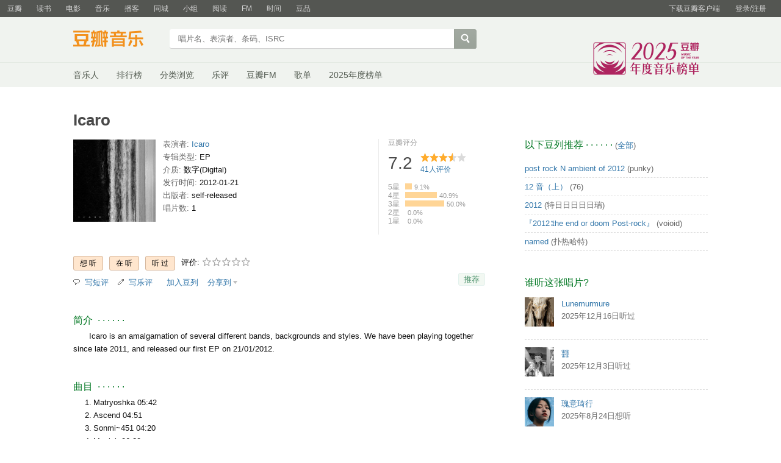

--- FILE ---
content_type: text/html; charset=utf-8
request_url: https://music.douban.com/subject/10461076/
body_size: 10116
content:
<!DOCTYPE html>
<html lang="zh-CN" class="ua-mac ua-webkit">
<head>
    <meta http-equiv="Content-Type" content="text/html; charset=utf-8">
    <meta name="renderer" content="webkit">
    <meta name="referrer" content="always">
    <meta name="google-site-verification" content="ok0wCgT20tBBgo9_zat2iAcimtN4Ftf5ccsh092Xeyw" />
    <title>
    Icaro (豆瓣)
</title>
    
    <meta http-equiv="Pragma" content="no-cache">
    <meta http-equiv="Expires" content="Sun, 6 Mar 2005 01:00:00 GMT">
    
    <meta http-equiv="mobile-agent" content="format=html5; url=https://m.douban.com/music/subject/10461076">
    
    
    <meta property="og:title" content="Icaro" />
    <meta property="og:description" content="Icaro is an amalgamation of several different bands, backgrounds and styles. We have been playing to..." />
    <meta property="og:site_name" content="豆瓣" />
    <meta property="og:url" content="https://music.douban.com/subject/10461076/" />
    <meta property="og:image" content="https://img3.doubanio.com/view/subject/m/public/s7055583.jpg" />
    <meta property="og:type" content="music.album" />
        <meta property="music:musician" content="Icaro" />


    <script >var _head_start = new Date();</script>
    <script src="https://img1.doubanio.com/f/vendors/0511abe9863c2ea7084efa7e24d1d86c5b3974f1/js/jquery-1.10.2.min.js"></script>
    <script src="https://img1.doubanio.com/f/vendors/e258329ca4b2122b4efe53fddc418967441e0e7f/js/douban.js"></script>
    <script src="https://img1.doubanio.com/f/vendors/43c21c5607ffe86759538789a60360c06532b4bf/js/do.js" data-cfg-autoload="false"></script>
    <link href="https://img1.doubanio.com/f/vendors/fae7e145bf16b2f427ba0fe7ef3d47c04af3a6c0/css/douban.css" rel="stylesheet" type="text/css">
    <link href="https://img3.doubanio.com/cuphead/music-static/css/init.3670a.css" rel="stylesheet" type="text/css" />
    <style type="text/css">
        
    </style>
    
    <script src="https://img1.doubanio.com/f/vendors/43c21c5607ffe86759538789a60360c06532b4bf/js/do.js" data-cfg-corelib="false"></script>
    <script type="text/javascript">
        Do.add('dialog-css', {
            path: 'https://img1.doubanio.com/f/vendors/e8a7261937da62636d22ca4c579efc4a4d759b1b/css/ui/dialog.css',
            type: 'css'
        })
        Do.add('dialog', {
            path: 'https://img1.doubanio.com/f/vendors/f25ae221544f39046484a823776f3aa01769ee10/js/ui/dialog.js',
            type: 'js',
            requires: ['dialog-css']
        })
    </script>
    <link rel="stylesheet" href="https://img1.doubanio.com/cuphead/music-static/css/new_write_btn.2a37b.css" />


    <link rel="stylesheet" href="https://img1.doubanio.com/misc/mixed_static/229a80419086b25b.css">
    <script></script>

    <link rel="shortcut icon" href="https://img1.doubanio.com/favicon.ico" type="image/x-icon">
</head>

<body>
  
    <script type="text/javascript">var _body_start = new Date();</script>
    
   



    <link href="//img3.doubanio.com/dae/accounts/resources/f8b2226/shire/bundle.css" rel="stylesheet" type="text/css">



<div id="db-global-nav" class="global-nav">
  <div class="bd">
    
<div class="top-nav-info">
  <a href="https://accounts.douban.com/passport/login?source=music" class="nav-login" rel="nofollow">登录/注册</a>
</div>


    <div class="top-nav-doubanapp">
  <a href="https://www.douban.com/doubanapp/app?channel=top-nav" class="lnk-doubanapp">下载豆瓣客户端</a>
  <div id="doubanapp-tip">
    <a href="https://www.douban.com/doubanapp/app?channel=qipao" class="tip-link">豆瓣 <span class="version">6.0</span> 全新发布</a>
    <a href="javascript: void 0;" class="tip-close">×</a>
  </div>
  <div id="top-nav-appintro" class="more-items">
    <p class="appintro-title">豆瓣</p>
    <p class="qrcode">扫码直接下载</p>
    <div class="download">
      <a href="https://www.douban.com/doubanapp/redirect?channel=top-nav&direct_dl=1&download=iOS">iPhone</a>
      <span>·</span>
      <a href="https://www.douban.com/doubanapp/redirect?channel=top-nav&direct_dl=1&download=Android" class="download-android">Android</a>
    </div>
  </div>
</div>

    


<div class="global-nav-items">
  <ul>
    <li class="">
      <a href="https://www.douban.com" target="_blank" data-moreurl-dict="{&quot;from&quot;:&quot;top-nav-click-main&quot;,&quot;uid&quot;:&quot;0&quot;}">豆瓣</a>
    </li>
    <li class="">
      <a href="https://book.douban.com" target="_blank" data-moreurl-dict="{&quot;from&quot;:&quot;top-nav-click-book&quot;,&quot;uid&quot;:&quot;0&quot;}">读书</a>
    </li>
    <li class="">
      <a href="https://movie.douban.com" target="_blank" data-moreurl-dict="{&quot;from&quot;:&quot;top-nav-click-movie&quot;,&quot;uid&quot;:&quot;0&quot;}">电影</a>
    </li>
    <li class="on">
      <a href="https://music.douban.com"  data-moreurl-dict="{&quot;from&quot;:&quot;top-nav-click-music&quot;,&quot;uid&quot;:&quot;0&quot;}">音乐</a>
    </li>
    <li class="">
      <a href="https://www.douban.com/podcast/" target="_blank" data-moreurl-dict="{&quot;from&quot;:&quot;top-nav-click-podcast&quot;,&quot;uid&quot;:&quot;0&quot;}">播客</a>
    </li>
    <li class="">
      <a href="https://www.douban.com/location" target="_blank" data-moreurl-dict="{&quot;from&quot;:&quot;top-nav-click-location&quot;,&quot;uid&quot;:&quot;0&quot;}">同城</a>
    </li>
    <li class="">
      <a href="https://www.douban.com/group" target="_blank" data-moreurl-dict="{&quot;from&quot;:&quot;top-nav-click-group&quot;,&quot;uid&quot;:&quot;0&quot;}">小组</a>
    </li>
    <li class="">
      <a href="https://read.douban.com&#47;?dcs=top-nav&amp;dcm=douban" target="_blank" data-moreurl-dict="{&quot;from&quot;:&quot;top-nav-click-read&quot;,&quot;uid&quot;:&quot;0&quot;}">阅读</a>
    </li>
    <li class="">
      <a href="https://fm.douban.com&#47;?from_=shire_top_nav" target="_blank" data-moreurl-dict="{&quot;from&quot;:&quot;top-nav-click-fm&quot;,&quot;uid&quot;:&quot;0&quot;}">FM</a>
    </li>
    <li class="">
      <a href="https://time.douban.com&#47;?dt_time_source=douban-web_top_nav" target="_blank" data-moreurl-dict="{&quot;from&quot;:&quot;top-nav-click-time&quot;,&quot;uid&quot;:&quot;0&quot;}">时间</a>
    </li>
    <li class="">
      <a href="https://market.douban.com&#47;?utm_campaign=douban_top_nav&amp;utm_source=douban&amp;utm_medium=pc_web" target="_blank" data-moreurl-dict="{&quot;from&quot;:&quot;top-nav-click-market&quot;,&quot;uid&quot;:&quot;0&quot;}">豆品</a>
    </li>
  </ul>
</div>

  </div>
</div>
<script>
  ;window._GLOBAL_NAV = {
    DOUBAN_URL: "https://www.douban.com",
    N_NEW_NOTIS: 0,
    N_NEW_DOUMAIL: 0
  };
</script>



    <script src="//img3.doubanio.com/dae/accounts/resources/f8b2226/shire/bundle.js" defer="defer"></script>




      


    <link href="//img3.doubanio.com/dae/accounts/resources/f8b2226/music/bundle.css" rel="stylesheet" type="text/css">




<div id="db-nav-music" class="nav">
  <div class="nav-wrap">
  <div class="nav-primary">
    <div class="nav-logo">
      <a href="https:&#47;&#47;music.douban.com">豆瓣音乐</a>
    </div>
    <div class="nav-search">
      <form action="https:&#47;&#47;search.douban.com&#47;music/subject_search" method="get">
        <fieldset>
          <legend>搜索：</legend>
          <label for="inp-query">
          </label>
          <div class="inp"><input id="inp-query" name="search_text" size="22" maxlength="60" placeholder="唱片名、表演者、条码、ISRC" value=""></div>
          <div class="inp-btn"><input type="submit" value="搜索"></div>
          <input type="hidden" name="cat" value="1003" />
        </fieldset>
      </form>
    </div>
  </div>
  </div>
  <div class="nav-secondary">
    

<div class="nav-items">
  <ul>
    <li    ><a href="https://music.douban.com/artists/"
     >音乐人</a>
    </li>
    <li    ><a href="https://music.douban.com/chart"
     >排行榜</a>
    </li>
    <li    ><a href="https://music.douban.com/tag/"
     >分类浏览</a>
    </li>
    <li    ><a href="https://music.douban.com/review/latest/"
     >乐评</a>
    </li>
    <li    ><a href="https://fm.douban.com/?from_=music_nav"
     >豆瓣FM</a>
    </li>
    <li    ><a href="https://fm.douban.com/explore/songlists/"
     >歌单</a>
    </li>
    <li    ><a href="https://music.douban.com/annual/2025/?fullscreen=1&source=navigation"
            target="_blank"
     >2025年度榜单</a>
    </li>
  </ul>
</div>

    <a href="https://music.douban.com/annual/2025/?source=music_navigation" class="musicannual"></a>
  </div>
</div>

<script id="suggResult" type="text/x-jquery-tmpl">
  <li data-link="{{= url}}">
            <a href="{{= url}}" onclick="moreurl(this, {from:'music_search_sugg', query:'{{= keyword }}', subject_id:'{{= id}}', i: '{{= index}}', type: '{{= type}}'})">
            <img src="{{= pic}}" width="40" />
            <div>
                <em>{{= title}}</em>
                {{if type == "m"}}
                    <span>(艺术家)</span>
                {{else type == "a"}}
                    <span>(音乐人)</span>
                {{else type == "d"}}
                    <span>(DJ)</span>
                {{else type == "l"}}
                    <span>(厂牌)</span>
                {{/if}}
                {{if other_title}}
                    <span>其他名称：{{= other_title}}</span>
                {{/if}}
                {{if performer}}
                    <p>表演者：{{= performer}}</p>
                {{/if}}
                {{if cn_name}}
                    <p>{{= cn_name}}</p>
                {{/if}}
                {{if en_name}}
                    <p>{{= en_name}}</p>
                {{/if}}
            </div>
        </a>
        </li>
  </script>




    <script src="//img3.doubanio.com/dae/accounts/resources/f8b2226/music/bundle.js" defer="defer"></script>




    
    <div id="wrapper">
        

        <h1>
            <span>Icaro</span>
            <div class="clear"></div>
        </h1>
        
<div id="content">
    
    <div class="grid-16-8 clearfix">
        
        
        <div class="article">
               
    <div class="indent">
        <div class="subjectwrap clearfix">
            


<div class="subject clearfix">
    <div id="mainpic">
        <span class="ckd-collect">
            <a class="nbg" href="https://img3.doubanio.com/view/subject/m/public/s7055583.jpg"
            title="点击看大图">
                <img src="https://img3.doubanio.com/view/subject/m/public/s7055583.jpg"
                    alt="Icaro" rel="v:photo"/>
            </a>
        </span>
        <br/>
        

    </div>

    <div id="info" class="ckd-collect">
        

                
                    <span>
                        <span class="pl">
                            表演者:
                                    
                                    <a href="/search?q=Icaro&amp;sid=10461076">Icaro</a>
                        </span>
                    </span>
                    
                    <br/>
                
                    
    
    <span class="pl">专辑类型:</span>&nbsp;EP
    <br />

                
                    
    
    <span class="pl">介质:</span>&nbsp;数字(Digital)
    <br />

                
                    
    
    <span class="pl">发行时间:</span>&nbsp;2012-01-21
    <br />

                
                    
    
    <span class="pl">出版者:</span>&nbsp;self-released
    <br />

                
                    
    
    <span class="pl">唱片数:</span>&nbsp;1
    <br />

                
        
    </div>
</div>



            
                

    
    <div id="interest_sectl">
        <div class="rating_wrap clearbox" rel="v:rating">
            <div class="rating_logo">
                豆瓣评分
            </div>
            <div class="rating_self clearfix" typeof="v:Rating">
                <strong class="ll rating_num" property="v:average">7.2</strong>
                <span property="v:best" content="10.0"></span>
                <div class="rating_right ">
                    <div class="ll bigstar35"></div>
                    <div class="rating_sum">
                            <a href="comments" class="rating_people"><span property="v:votes">41</span>人评价</a>
                    </div>
                </div>
            </div>

                
                    
                    
    <span class="stars5 starstop" title="力荐">
        5星
    </span>

                    
    <div class="power" style="width:11px"></div>

                    <span class="rating_per">9.1%</span>
                    <br>
                    
                    
    <span class="stars4 starstop" title="推荐">
        4星
    </span>

                    
    <div class="power" style="width:52px"></div>

                    <span class="rating_per">40.9%</span>
                    <br>
                    
                    
    <span class="stars3 starstop" title="还行">
        3星
    </span>

                    
    <div class="power" style="width:64px"></div>

                    <span class="rating_per">50.0%</span>
                    <br>
                    
                    
    <span class="stars2 starstop" title="较差">
        2星
    </span>

                    
    <div class="power" style="width:0px"></div>

                    <span class="rating_per">0.0%</span>
                    <br>
                    
                    
    <span class="stars1 starstop" title="很差">
        1星
    </span>

                    
    <div class="power" style="width:0px"></div>

                    <span class="rating_per">0.0%</span>
                    <br>
        </div>
    </div>





        </div>
        
            



<div id="interest_sect_level" class="clearfix">
    
        <a href="https://www.douban.com/register?reason=collectwish&amp;ck="
           rel="nofollow" class="j a_show_login colbutt ll"
           name="pbtn-10461076-wish">
            <span>想听</span>
        </a>
        <a href="https://www.douban.com/register?reason=collectdo&amp;ck="
           rel="nofollow" class="j a_show_login colbutt ll"
           name="pbtn-10461076-do">
            <span>在听</span>
        </a>
        <a href="https://www.douban.com/register?reason=collectcollect&amp;ck="
           rel="nofollow" class="j a_show_login colbutt ll"
           name="pbtn-10461076-collect">
            <span>听过</span>
        </a>

        <div class="ll j a_stars">
            
    
    评价:
    <span id="rating">
        <span id="stars" data-solid="https://img1.doubanio.com/f/vendors/5a2327c04c0c231bced131ddf3f4467eb80c1c86/pics/rating_icons/star_onmouseover.png" data-hollow="https://img1.doubanio.com/f/vendors/2520c01967207a1735171056ec588c8c1257e5f8/pics/rating_icons/star_hollow_hover.png" data-solid-2x="https://img1.doubanio.com/f/vendors/7258904022439076d57303c3b06ad195bf1dc41a/pics/rating_icons/star_onmouseover@2x.png" data-hollow-2x="https://img1.doubanio.com/f/vendors/95cc2fa733221bb8edd28ad56a7145a5ad33383e/pics/rating_icons/star_hollow_hover@2x.png">
                <a href="https://www.douban.com/register?reason=rate" class="j a_show_login" name="pbtn-10461076-1">

            <img src="https://img1.doubanio.com/f/vendors/2520c01967207a1735171056ec588c8c1257e5f8/pics/rating_icons/star_hollow_hover.png" id="star1" width="16" height="16" /></a>                <a href="https://www.douban.com/register?reason=rate" class="j a_show_login" name="pbtn-10461076-2">

            <img src="https://img1.doubanio.com/f/vendors/2520c01967207a1735171056ec588c8c1257e5f8/pics/rating_icons/star_hollow_hover.png" id="star2" width="16" height="16" /></a>                <a href="https://www.douban.com/register?reason=rate" class="j a_show_login" name="pbtn-10461076-3">

            <img src="https://img1.doubanio.com/f/vendors/2520c01967207a1735171056ec588c8c1257e5f8/pics/rating_icons/star_hollow_hover.png" id="star3" width="16" height="16" /></a>                <a href="https://www.douban.com/register?reason=rate" class="j a_show_login" name="pbtn-10461076-4">

            <img src="https://img1.doubanio.com/f/vendors/2520c01967207a1735171056ec588c8c1257e5f8/pics/rating_icons/star_hollow_hover.png" id="star4" width="16" height="16" /></a>                <a href="https://www.douban.com/register?reason=rate" class="j a_show_login" name="pbtn-10461076-5">

            <img src="https://img1.doubanio.com/f/vendors/2520c01967207a1735171056ec588c8c1257e5f8/pics/rating_icons/star_hollow_hover.png" id="star5" width="16" height="16" /></a>        </span>
        <span id="rateword" class="pl"></span>
        <input id="n_rating" type="hidden" value="" />
    </span>

        </div>

<style type="text/css">
    a.colbutt { color: #000000 !important; }
</style>
</div>




        



<div class="gtleft">
    <ul class="ul_subject_menu bicelink color_gray pt6 clearfix">
            <li>
                    <img src="https://img1.doubanio.com/f/vendors/cc03d0fcf32b7ce3af7b160a0b85e5e66b47cc42/pics/short-comment.gif" />&nbsp;
                    <a class="j a_show_login" href="https://www.douban.com/register?reason=short_comment" rel="nofollow">写短评</a>
            </li>
            <li>
                    <img src="https://img1.doubanio.com/f/vendors/5bbf02b7b5ec12b23e214a580b6f9e481108488c/pics/add-review.gif" />&nbsp;
                    <a class="j a_show_login" href="https://www.douban.com/register?reason=review" rel="nofollow">写乐评</a>
            </li>
            <li>
                    <img src="" />&nbsp;
                    <a class="j a_show_login" href="https://www.douban.com/register?reason=collect-doulist" rel="nofollow">加入豆列</a>
            </li>
            
            
    
    <li class="rec" id="W-None">
        <a href= "#" data-type="W" data-url="https://music.douban.com/subject/10461076/" data-desc="" data-title="专辑《Icaro》 (来自豆瓣) " data-pic="https://img3.doubanio.com/view/subject/m/public/s7055583.jpg" class="bn-sharing ">分享到</a> &nbsp;&nbsp;
    </li>
    <script>
    if (!window.DoubanShareMenuList) {
        window.DoubanShareMenuList = [];
    }
    var __cache_url = __cache_url || {};
    (function(u){
        if(__cache_url[u]) return;
        __cache_url[u] = true;
        window.DoubanShareIcons = '';
        var initShareButton = function() {
          $.ajax({url:u,dataType:'script',cache:true});
        };
        if (typeof Do == 'function' && 'ready' in Do) {
          Do('https://img1.doubanio.com/f/vendors/e8a7261937da62636d22ca4c579efc4a4d759b1b/css/ui/dialog.css',
            'https://img1.doubanio.com/f/vendors/f25ae221544f39046484a823776f3aa01769ee10/js/ui/dialog.js',
            initShareButton);
        } else if(typeof Douban == 'object' && 'loader' in Douban) {
          Douban.loader.batch(
            'https://img1.doubanio.com/f/vendors/e8a7261937da62636d22ca4c579efc4a4d759b1b/css/ui/dialog.css',
            'https://img1.doubanio.com/f/vendors/f25ae221544f39046484a823776f3aa01769ee10/js/ui/dialog.js'
          ).done(initShareButton);
        }
    })('https://img1.doubanio.com/f/vendors/b6e0770163b1da14217b0f1ca39189d47b95f51f/js/lib/sharebutton.js');
    </script>

    </ul>
</div>
    








    <div class="rec-sec">

    <span class="rec">

<a data-user_id="0" href="https://www.douban.com/accounts/register?reason=collect" share-id="10461076" data-mode="plain" data-name="Icaro" data-type="music" data-desc="Icaro / EP / 2012-01-21 / self-released / 数字(Digital)" data-href="https://music.douban.com/subject/10461076/" data-image="https://img3.doubanio.com/view/subject/s/public/s7055583.jpg" data-properties="{&#34;rating&#34;:&#34;7.2&#34;}" data-redir="https://music.douban.com/static/dshare_proxy.html" data-text="" data-apikey="" data-curl="" data-count="10" data-object_kind="1003" data-object_id="10461076" data-target_type="rec" data-target_action="0" data-action_props="{&#34;subject_url&#34;:&#34;https:\/\/music.douban.com\/subject\/10461076\/&#34;,&#34;subject_title&#34;:&#34;Icaro&#34;}" data-btn_text="推荐" data-heading="推荐到豆瓣" data-sanity_key="_a5a5f" class="j a_show_login lnk-sharing lnk-douban-sharing">推荐</a>
</span>
</div>


    </div>
    <br clear="all"/>

    <div id="collect_form_10461076"></div>

    <div class="related_info">
        





    
    <h2>
        简介
            &nbsp;&middot;&nbsp;&middot;&nbsp;&middot;&nbsp;&middot;&nbsp;&middot;&nbsp;&middot;
    </h2>

    <div class="indent" id="link-report">
            
                <span property="v:summary">　　Icaro is an amalgamation of several different bands, backgrounds and styles. We have been playing together since late 2011, and released our first EP on 21/01/2012.</span>
            <br/>
    </div>



        



<link rel="stylesheet" href="https://img1.doubanio.com/f/verify/a5bc0bc0aea4221d751bc4809fd4b0a1075ad25e/entry_creator/dist/author_subject/style.css">
<div id="author_subject" class="author-wrapper">
    <div class="loading"></div>
</div>
<script>
    var answerObj = {
        TYPE: 'music',
        SUBJECT_ID: '10461076',
        ISALL: 'False' || false,
        USER_ID: 'None'
    }
</script>
<script src="https://img1.doubanio.com/f/vendors/bd6325a12f40c34cbf2668aafafb4ccd60deab7e/vendors.js"></script>
<script src="https://img1.doubanio.com/f/vendors/6242a400cfd25992da35ace060e58f160efc9c50/shared_rc.js"></script>
<script type="text/javascript" src="https://img1.doubanio.com/f/verify/67e13c04cd5519da7657f708714ba1e7eab8d342/entry_creator/dist/author_subject/index.js"></script> 

        









            
            <div class="">
                
    <h2>
        曲目
            &nbsp;&middot;&nbsp;&middot;&nbsp;&middot;&nbsp;&middot;&nbsp;&middot;&nbsp;&middot;
    </h2>

                    <div class="track-list">
                        
                        <ul class="track-items indent">
                            <li class="indent" data-track-order="1.">Matryoshka 05:42</li>
                            <li class="indent" data-track-order="2.">Ascend 04:51</li>
                            <li class="indent" data-track-order="3.">Sonmi~451 04:20</li>
                            <li class="indent" data-track-order="4.">Munich 06:20</li>
                            <li class="indent" data-track-order="5.">Samanco 05:54</li>
                        </ul>
                    </div>
                </div>
                

<br clear="all">

    
    
    


    
        
            <div id="db-rec-section" class="block5 subject_show knnlike">
                
    <h2>
        喜欢听&#34;Icaro&#34;的人也喜欢的唱片
            &nbsp;&middot;&nbsp;&middot;&nbsp;&middot;&nbsp;&middot;&nbsp;&middot;&nbsp;&middot;
    </h2>

                <div class="content clearfix" style="margin-top: 9px;">
                        
                        
                        <dl class="subject-rec-list" style="margin-top:0px; width: 108px;">
                            <dt style="height: auto; margin-bottom: 5px;">
                                    <a href="https://music.douban.com/subject/4169287/"><img class="m_sub_img" src="https://img9.doubanio.com/view/subject/m/public/s4077616.jpg" width="115" /></a>
                            </dt>
                            <dd>
                                <a href="https://music.douban.com/subject/4169287/" class="">First</a>
                                <span class="subject-rate">7.3</span>
                            </dd>
                        </dl>
                        
                        
                        <dl class="subject-rec-list" style="margin-top:0px; width: 108px;">
                            <dt style="height: auto; margin-bottom: 5px;">
                                    <a href="https://music.douban.com/subject/10438251/"><img class="m_sub_img" src="https://img3.doubanio.com/view/subject/m/public/s7041777.jpg" width="115" /></a>
                            </dt>
                            <dd>
                                <a href="https://music.douban.com/subject/10438251/" class="">Common Things</a>
                                <span class="subject-rate">6.8</span>
                            </dd>
                        </dl>
                        
                        
                        <dl class="subject-rec-list" style="margin-top:0px; width: 108px;">
                            <dt style="height: auto; margin-bottom: 5px;">
                                    <a href="https://music.douban.com/subject/6151394/"><img class="m_sub_img" src="https://img9.doubanio.com/view/subject/m/public/s4979345.jpg" width="115" /></a>
                            </dt>
                            <dd>
                                <a href="https://music.douban.com/subject/6151394/" class="">Correspondence</a>
                                <span class="subject-rate">6.6</span>
                            </dd>
                        </dl>
                        
                        
                        <dl class="subject-rec-list" style="margin-top:0px; width: 108px;">
                            <dt style="height: auto; margin-bottom: 5px;">
                                    <a href="https://music.douban.com/subject/35013868/"><img class="m_sub_img" src="https://img2.doubanio.com/view/subject/m/public/s33607381.jpg" width="115" /></a>
                            </dt>
                            <dd>
                                <a href="https://music.douban.com/subject/35013868/" class="">Nocturne</a>
                                <span class="subject-rate">7.2</span>
                            </dd>
                        </dl>
                        
                        
                        <dl class="subject-rec-list" style="margin-top:0px; width: 108px; margin-right:0px">
                            <dt style="height: auto; margin-bottom: 5px;">
                                    <a href="https://music.douban.com/subject/11637018/"><img class="m_sub_img" src="https://img1.doubanio.com/view/subject/m/public/s11317858.jpg" width="115" /></a>
                            </dt>
                            <dd>
                                <a href="https://music.douban.com/subject/11637018/" class="">Praenumbra</a>
                                <span class="subject-rate">6.9</span>
                            </dd>
                        </dl>
                            <dl class="clear"></dl>
                        
                        
                        <dl class="subject-rec-list" style="margin-top:0px; width: 108px;">
                            <dt style="height: auto; margin-bottom: 5px;">
                                    <a href="https://music.douban.com/subject/24532701/"><img class="m_sub_img" src="https://img9.doubanio.com/view/subject/m/public/s26390935.jpg" width="115" /></a>
                            </dt>
                            <dd>
                                <a href="https://music.douban.com/subject/24532701/" class="">Can You Say It With One Word?</a>
                                <span class="subject-rate">7.0</span>
                            </dd>
                        </dl>
                        
                        
                        <dl class="subject-rec-list" style="margin-top:0px; width: 108px;">
                            <dt style="height: auto; margin-bottom: 5px;">
                                    <a href="https://music.douban.com/subject/26338374/"><img class="m_sub_img" src="https://img2.doubanio.com/view/subject/m/public/s28020461.jpg" width="115" /></a>
                            </dt>
                            <dd>
                                <a href="https://music.douban.com/subject/26338374/" class="">Arctic Lights</a>
                                <span class="subject-rate">7.6</span>
                            </dd>
                        </dl>
                        
                        
                        <dl class="subject-rec-list" style="margin-top:0px; width: 108px;">
                            <dt style="height: auto; margin-bottom: 5px;">
                                    <a href="https://music.douban.com/subject/20272475/"><img class="m_sub_img" src="https://img3.doubanio.com/view/subject/m/public/s23120537.jpg" width="115" /></a>
                            </dt>
                            <dd>
                                <a href="https://music.douban.com/subject/20272475/" class="">Hardscrabble</a>
                                <span class="subject-rate">7.3</span>
                            </dd>
                        </dl>
                        
                        
                        <dl class="subject-rec-list" style="margin-top:0px; width: 108px;">
                            <dt style="height: auto; margin-bottom: 5px;">
                                    <a href="https://music.douban.com/subject/11632891/"><img class="m_sub_img" src="https://img3.doubanio.com/view/subject/m/public/s11316112.jpg" width="115" /></a>
                            </dt>
                            <dd>
                                <a href="https://music.douban.com/subject/11632891/" class="">Torey&#39;s Distraction</a>
                                <span class="subject-rate">7.7</span>
                            </dd>
                        </dl>
                        
                        
                        <dl class="subject-rec-list" style="margin-top:0px; width: 108px; margin-right:0px">
                            <dt style="height: auto; margin-bottom: 5px;">
                                    <a href="https://music.douban.com/subject/5360560/"><img class="m_sub_img" src="https://img1.doubanio.com/view/subject/m/public/s6570440.jpg" width="115" /></a>
                            </dt>
                            <dd>
                                <a href="https://music.douban.com/subject/5360560/" class="">The Silent Surf</a>
                                <span class="subject-rate">7.4</span>
                            </dd>
                        </dl>
                            <dl class="clear"></dl>
                </div>
            </div>








        
            





<div id='comments-section'>
    <link rel="stylesheet" href="https://img1.doubanio.com/f/vendors/d63a579a99fd372b4398731a279a1382e6eac71e/subject-comments/comments-section.css"/>
    <link rel="stylesheet" href="https://img1.doubanio.com/f/vendors/9aae5c6f1a6c1ef339d7c9a37d69641086bd6917/subject-comments/comments.css"/>
    <div class="mod-hd">
        
        <a class="redbutt rr j a_show_login" href="https://www.douban.com/login?reason=collect&amp;ck=" name="pbtn-10461076-collect"><span>我来说两句</span></a>
            
    <h2>
        短评
            &nbsp;&middot;&nbsp;&middot;&nbsp;&middot;&nbsp;&middot;&nbsp;&middot;&nbsp;&middot;
            <span class="pl">&nbsp;(
                
                    <a href="https://music.douban.com/subject/10461076/comments/" target="_self">全部 7 条</a>
                ) </span>
    </h2>

    </div>
    <div class="nav-tab">
        
    <div class="tabs-wrapper  line">
                <a class="short-comment-tabs on-tab" 
                    href="https://music.douban.com/subject/10461076/comments?sort=new_score" 
                    data-tab="new_score">热门</a>
                <span>/</span>
                <a class="short-comment-tabs " 
                    href="https://music.douban.com/subject/10461076/comments?sort=time" 
                    data-tab="time">最新</a>
                <span>/</span>
                <a class="j a_show_login " 
                    href="https://music.douban.com/subject/10461076/comments?sort=follows" 
                    data-tab="follows">好友</a>
    </div>

    </div>
    <div id="comment-list-wrapper" class="indent">
        
  
  <div class="comment-list new_score show" id="new_score">
      <ul>
          
  <li class="comment-item" data-cid="4717378193">
    <div class="comment">
      <h3>
        <span class="comment-vote">
          <span id="c-4717378193" class="vote-count">0</span>
            <a href="javascript:;" id="btn-4717378193" class="j a_show_login" data-cid="4717378193">有用</a>
        </span>
        <span class="comment-info">
          <a href="https://www.douban.com/people/284701289/">Lunemurmure</a>
          <span class="comment-time">2025-12-16 09:51:12</span>
          <span class="comment-location">陕西</span>
        </span>
      </h3>
      <p class="comment-content">
      
        <span class="short">2012-02</span>
      </p>

      <div class="link-report" data-url="https://music.douban.com/subject/10461076/?comment_id=4717378193"></div>
    </div>
  </li>

          
  <li class="comment-item" data-cid="490321710">
    <div class="comment">
      <h3>
        <span class="comment-vote">
          <span id="c-490321710" class="vote-count">0</span>
            <a href="javascript:;" id="btn-490321710" class="j a_show_login" data-cid="490321710">有用</a>
        </span>
        <span class="comment-info">
          <a href="https://www.douban.com/people/Kaleidoscope9/">克莱德思构坡</a>
            <span class="user-stars allstar30 rating" title="还行"></span>
          <span class="comment-time">2012-02-02 08:54:25</span>
          <span class="comment-location"></span>
        </span>
      </h3>
      <p class="comment-content">
      
        <span class="short">太平淡了</span>
      </p>

      <div class="link-report" data-url="https://music.douban.com/subject/10461076/?comment_id=490321710"></div>
    </div>
  </li>

          
  <li class="comment-item" data-cid="488198740">
    <div class="comment">
      <h3>
        <span class="comment-vote">
          <span id="c-488198740" class="vote-count">0</span>
            <a href="javascript:;" id="btn-488198740" class="j a_show_login" data-cid="488198740">有用</a>
        </span>
        <span class="comment-info">
          <a href="https://www.douban.com/people/dreamynoise/">.y.</a>
          <span class="comment-time">2012-01-29 22:24:47</span>
          <span class="comment-location"></span>
        </span>
      </h3>
      <p class="comment-content">
      
        <span class="short">3.5 缺乏高潮</span>
      </p>

      <div class="link-report" data-url="https://music.douban.com/subject/10461076/?comment_id=488198740"></div>
    </div>
  </li>

          
  <li class="comment-item" data-cid="3028301283">
    <div class="comment">
      <h3>
        <span class="comment-vote">
          <span id="c-3028301283" class="vote-count">0</span>
            <a href="javascript:;" id="btn-3028301283" class="j a_show_login" data-cid="3028301283">有用</a>
        </span>
        <span class="comment-info">
          <a href="https://www.douban.com/people/121303121/">周杨杨</a>
            <span class="user-stars allstar30 rating" title="还行"></span>
          <span class="comment-time">2021-09-06 09:17:37</span>
          <span class="comment-location"></span>
        </span>
      </h3>
      <p class="comment-content">
      
        <span class="short">Ascend</span>
      </p>

      <div class="link-report" data-url="https://music.douban.com/subject/10461076/?comment_id=3028301283"></div>
    </div>
  </li>

          
  <li class="comment-item" data-cid="2273508278">
    <div class="comment">
      <h3>
        <span class="comment-vote">
          <span id="c-2273508278" class="vote-count">0</span>
            <a href="javascript:;" id="btn-2273508278" class="j a_show_login" data-cid="2273508278">有用</a>
        </span>
        <span class="comment-info">
          <a href="https://www.douban.com/people/80876714/">littledose</a>
            <span class="user-stars allstar30 rating" title="还行"></span>
          <span class="comment-time">2020-03-09 01:40:28</span>
          <span class="comment-location"></span>
        </span>
      </h3>
      <p class="comment-content">
      
        <span class="short">ascend.</span>
      </p>

      <div class="link-report" data-url="https://music.douban.com/subject/10461076/?comment_id=2273508278"></div>
    </div>
  </li>

      </ul>
  </div>

        
  
  <div class="comment-list time hide" id="time">
      <ul>
          
  <li class="comment-item" data-cid="3028301283">
    <div class="comment">
      <h3>
        <span class="comment-vote">
          <span id="c-3028301283" class="vote-count">0</span>
            <a href="javascript:;" id="btn-3028301283" class="j a_show_login" data-cid="3028301283">有用</a>
        </span>
        <span class="comment-info">
          <a href="https://www.douban.com/people/121303121/">周杨杨</a>
            <span class="user-stars allstar30 rating" title="还行"></span>
          <span class="comment-time">2021-09-06 09:17:37</span>
          <span class="comment-location"></span>
        </span>
      </h3>
      <p class="comment-content">
      
        <span class="short">Ascend</span>
      </p>

      <div class="link-report" data-url="https://music.douban.com/subject/10461076/?comment_id=3028301283"></div>
    </div>
  </li>

          
  <li class="comment-item" data-cid="490321710">
    <div class="comment">
      <h3>
        <span class="comment-vote">
          <span id="c-490321710" class="vote-count">0</span>
            <a href="javascript:;" id="btn-490321710" class="j a_show_login" data-cid="490321710">有用</a>
        </span>
        <span class="comment-info">
          <a href="https://www.douban.com/people/Kaleidoscope9/">克莱德思构坡</a>
            <span class="user-stars allstar30 rating" title="还行"></span>
          <span class="comment-time">2012-02-02 08:54:25</span>
          <span class="comment-location"></span>
        </span>
      </h3>
      <p class="comment-content">
      
        <span class="short">太平淡了</span>
      </p>

      <div class="link-report" data-url="https://music.douban.com/subject/10461076/?comment_id=490321710"></div>
    </div>
  </li>

          
  <li class="comment-item" data-cid="488198740">
    <div class="comment">
      <h3>
        <span class="comment-vote">
          <span id="c-488198740" class="vote-count">0</span>
            <a href="javascript:;" id="btn-488198740" class="j a_show_login" data-cid="488198740">有用</a>
        </span>
        <span class="comment-info">
          <a href="https://www.douban.com/people/dreamynoise/">.y.</a>
          <span class="comment-time">2012-01-29 22:24:47</span>
          <span class="comment-location"></span>
        </span>
      </h3>
      <p class="comment-content">
      
        <span class="short">3.5 缺乏高潮</span>
      </p>

      <div class="link-report" data-url="https://music.douban.com/subject/10461076/?comment_id=488198740"></div>
    </div>
  </li>

          
  <li class="comment-item" data-cid="498269205">
    <div class="comment">
      <h3>
        <span class="comment-vote">
          <span id="c-498269205" class="vote-count">0</span>
            <a href="javascript:;" id="btn-498269205" class="j a_show_login" data-cid="498269205">有用</a>
        </span>
        <span class="comment-info">
          <a href="https://www.douban.com/people/billwb/">寺内酒徒对倒</a>
            <span class="user-stars allstar30 rating" title="还行"></span>
          <span class="comment-time">2012-02-20 11:53:27</span>
          <span class="comment-location"></span>
        </span>
      </h3>
      <p class="comment-content">
      
        <span class="short">后摇 新西兰</span>
      </p>

      <div class="link-report" data-url="https://music.douban.com/subject/10461076/?comment_id=498269205"></div>
    </div>
  </li>

          
  <li class="comment-item" data-cid="492949763">
    <div class="comment">
      <h3>
        <span class="comment-vote">
          <span id="c-492949763" class="vote-count">0</span>
            <a href="javascript:;" id="btn-492949763" class="j a_show_login" data-cid="492949763">有用</a>
        </span>
        <span class="comment-info">
          <a href="https://www.douban.com/people/hideikihsoy/">陈水－欠扁</a>
            <span class="user-stars allstar30 rating" title="还行"></span>
          <span class="comment-time">2012-02-07 22:26:11</span>
          <span class="comment-location"></span>
        </span>
      </h3>
      <p class="comment-content">
      
        <span class="short">不上不下</span>
      </p>

      <div class="link-report" data-url="https://music.douban.com/subject/10461076/?comment_id=492949763"></div>
    </div>
  </li>

      </ul>
  </div>

        

    </div>
        <p>&gt; <a href="https://music.douban.com/subject/10461076/comments/">更多短评 7 条</a></p>
    <script src="https://img1.doubanio.com/f/vendors/6eba6f43fb7592ab783e390f654c0d6a96b1598e/subject-comments/comments-section.js"></script>
    <script>
        (function () {
            if (window.SUBJECT_COMMENTS_SECTION) {
                // tab handler
                SUBJECT_COMMENTS_SECTION.createTabHandler();
                // expand handler
                SUBJECT_COMMENTS_SECTION.createExpandHandler({
                    root: document.getElementById('comment-list-wrapper'),
                });
                // vote handler
                SUBJECT_COMMENTS_SECTION.createVoteHandler({
                    api: '/j/comment/:id/vote',
                    root: document.getElementById('comment-list-wrapper'),
                    voteSelector: '.vote-comment',
                    textSelector: '.vote-count',
                    afterVote: function (elem) {
                        var parentNode = elem.parentNode;
                        var successElem = document.createElement('span');
                        successElem.innerHTML = '已投票';
                        parentNode.removeChild(elem);
                        parentNode.appendChild(successElem);
                    }
                });
            }
        })()
    </script>
</div>


          


<!-- COLLECTED CSS -->

    <section id="reviews-wrapper" class="reviews mod music-content">
        <header>
            
                <a href="new_review" rel="nofollow" class="create-review redbutt rr "
                    data-isverify="False"
                    data-verify-url="https://www.douban.com/accounts/phone/verify?redir=https://music.douban.com/subject/10461076/new_review">
                    <span>我要写乐评</span>
                </a>
            <h2>
                    Icaro的乐评 · · · · · ·

                    <span class="pl">( <a href="reviews">全部 0 条</a> )</span>
            </h2>
        </header>



    </section>
<!-- COLLECTED JS -->


        <br/>
        
            




    <h2>
        &#34;Icaro&#34;的论坛
            &nbsp;&middot;&nbsp;&middot;&nbsp;&middot;&nbsp;&middot;&nbsp;&middot;&nbsp;&middot;
    </h2>

    <span>
        <a class="redbutt rr j a_show_login" href="https://www.douban.com/register?reason=discuss" rel="nofollow"><span>第一个在"Icaro"的论坛里发言</span></a>
    </span>
    <div class="clear"></div>





    </div>

    

        </div>
        <div class="aside">
                


    


    <div id="dale_music_subject_top_right"></div>


    
        





    
        




    <h2>
        以下豆列推荐
        · · · · · ·
         <span class="pl">(<a href="https://music.douban.com/subject/10461076/doulists">全部</a>)</span>
    </h2>
    <div id="db-doulist-section" class="indent">
        
    <ul class="bs">
        <li>
            <a href="https://www.douban.com/doulist/1417726/" target="_blank">post rock N ambient of 2012</a>
                <span class="pl">(punky)</span>
        </li>
        <li>
            <a href="https://www.douban.com/doulist/1417482/" target="_blank">12 音（上）</a>
                <span class="pl">(76)</span>
        </li>
        <li>
            <a href="https://www.douban.com/doulist/1441263/" target="_blank">2012</a>
                <span class="pl">(特日日日日日瑞)</span>
        </li>
        <li>
            <a href="https://www.douban.com/doulist/1374090/" target="_blank">『2012∶the end or doom Post-rock』</a>
                <span class="pl">(voioid)</span>
        </li>
        <li>
            <a href="https://www.douban.com/doulist/163126481/" target="_blank">named</a>
                <span class="pl">(扑热哈特)</span>
        </li>
    </ul>

    </div>




    
        



<h2>
    谁听这张唱片?
</h2>
<div class="indent" id="collector">
    
        
    
    
    
            
                <div class="ll">
                    <a href="https://www.douban.com/people/284701289/"><img src="https://img1.doubanio.com/icon/up284701289-9.jpg" class="pil" alt="Lunemurmure"/></a>
                </div>
                <div style="padding-left:60px;">
                    <a href="https://www.douban.com/people/284701289/">Lunemurmure</a>
                    <br/>
                    <div class="pl ll">2025年12月16日听过</div>
                    <br/>
                </div>
                <div class="clear"></div>
                <br/>
                <div class="ul" style="margin-bottom:12px;"></div>
                
            
                <div class="ll">
                    <a href="https://www.douban.com/people/241815800/"><img src="https://img9.doubanio.com/icon/up241815800-5.jpg" class="pil" alt="䨻"/></a>
                </div>
                <div style="padding-left:60px;">
                    <a href="https://www.douban.com/people/241815800/">䨻</a>
                    <br/>
                    <div class="pl ll">2025年12月3日听过</div>
                    <br/>
                </div>
                <div class="clear"></div>
                <br/>
                <div class="ul" style="margin-bottom:12px;"></div>
                
            
                <div class="ll">
                    <a href="https://www.douban.com/people/259648707/"><img src="https://img3.doubanio.com/icon/up259648707-2.jpg" class="pil" alt="瑰意琦行"/></a>
                </div>
                <div style="padding-left:60px;">
                    <a href="https://www.douban.com/people/259648707/">瑰意琦行</a>
                    <br/>
                    <div class="pl ll">2025年8月24日想听</div>
                    <br/>
                </div>
                <div class="clear"></div>
                <br/>
                <div class="ul" style="margin-bottom:12px;"></div>
                
            
                <div class="ll">
                    <a href="https://www.douban.com/people/156750888/"><img src="https://img1.doubanio.com/icon/up156750888-8.jpg" class="pil" alt="Lafrenze"/></a>
                </div>
                <div style="padding-left:60px;">
                    <a href="https://www.douban.com/people/156750888/">Lafrenze</a>
                    <br/>
                    <div class="pl ll">2024年5月21日想听</div>
                    <br/>
                </div>
                <div class="clear"></div>
                <br/>
                <div class="ul" style="margin-bottom:12px;"></div>
                



         
            <p class="pl">&gt; 
                <a href="https://music.douban.com/subject/10461076/comments?status=N">2人在听</a>
            </p>
         
            <p class="pl">&gt; 
                <a href="https://music.douban.com/subject/10461076/comments?status=P">52人听过</a>
            </p>
         
            <p class="pl">&gt; 
                <a href="https://music.douban.com/subject/10461076/comments?status=F">14人想听</a>
            </p>
</div>








    

<!-- douban ad begin -->
<div id="dale_music_subject_middle_right"></div>
<script type="text/javascript">
    (function (global) {
        if(!document.getElementsByClassName) {
            document.getElementsByClassName = function(className) {
                return this.querySelectorAll("." + className);
            };
            Element.prototype.getElementsByClassName = document.getElementsByClassName;

        }
        var articles = global.document.getElementsByClassName('article'),
            asides = global.document.getElementsByClassName('aside');

        if (articles.length > 0 && asides.length > 0 && articles[0].offsetHeight >= asides[0].offsetHeight) {
            (global.DoubanAdSlots = global.DoubanAdSlots || []).push('dale_music_subject_middle_right');
        }
    })(this);
</script>
<!-- douban ad end -->



    
        




    


<p class="pl">订阅关于Icaro的评论: <br/><span class="feed">
    <a href="https://music.douban.com/feed/subject/10461076/reviews"> feed: rss 2.0</a></span></p>



        </div>
        <div class="extra">
            
        </div>
    </div>
</div>

        
<div id="footer">
    
<span id="icp" class="fleft gray-link">
    &copy; 2005－2026 douban.com, all rights reserved 北京豆网科技有限公司
</span>

<a href="https://www.douban.com/hnypt/variformcyst.py" style="display: none;"></a>

<span class="fright">
    <a href="https://www.douban.com/about">关于豆瓣</a>
    · <a href="https://www.douban.com/jobs">在豆瓣工作</a>
    · <a href="https://www.douban.com/about?topic=contactus">联系我们</a>
    · <a href="https://www.douban.com/about/legal">法律声明</a>
    
    · <a href="https://help.douban.com/?app=music" target="_blank">帮助中心</a>
    · <a href="https://fm.douban.com/app">手机音乐</a>
</span>

</div>

    </div>
    <script type="text/javascript">
    Do(function(){
        $(function(){
            $('#uncollect-s').click(function(e){
                e.preventDefault();
                var r = confirm('真的要删除这个收藏？'),
                    sid = $(this).data('sid');
                if (r === true){
                    $.post_withck('/j/subject/' + sid + '/remove', function(res){
                        res = $.parseJSON(res);
                        if (res.r === 'success'){
                            document.location.reload(true);
                        }
                    });
                }
            });
        });
    });
</script>
    
    
    <script type="text/javascript">
        Do('dialog', function() {
            $('.collect_btn').each(function(){
                Douban.init_collect_btn(this);
            });
        });
    </script>

    








    
<script type="text/javascript">
    (function (global) {
        var newNode = global.document.createElement('script'),
            existingNode = global.document.getElementsByTagName('script')[0],
            adSource = '//erebor.douban.com/',
            userId = '',
            browserId = 'aScnfHE8eQs',
            criteria = '7:Post-Rock|7:2012|7:post-rock|7:Icaro|7:新西兰|7:PostRock|7:Post-rock|7:EP|7:后摇滚|7:后摇|3:/subject/10461076/',
            preview = '',
            debug = false,
            adSlots = ['dale_music_subject_top_right'];

        global.DoubanAdRequest = {src: adSource, uid: userId, bid: browserId, crtr: criteria, prv: preview, debug: debug};
        global.DoubanAdSlots = (global.DoubanAdSlots || []).concat(adSlots);

        newNode.setAttribute('type', 'text/javascript');
        newNode.setAttribute('src', '//img1.doubanio.com/OTJhMWU3dC9mL2FkanMvMjRhM2Q1Yjg4MmE0YjAwZDQwNWFjMTAzMDk4ZDI2ZjYzYjQwNmQ5ZS9hZC5yZWxlYXNlLmpz?company_token=kX69T8w1wyOE-dale');
        newNode.setAttribute('async', true);
        existingNode.parentNode.insertBefore(newNode, existingNode);
    })(this);
</script>






    
    









<!-- Google Tag Manager -->
<noscript><iframe src="//www.googletagmanager.com/ns.html?id=GTM-5WP579" height="0" width="0" style="display:none;visibility:hidden"></iframe></noscript>
<script>(function(w,d,s,l,i){w[l]=w[l]||[];w[l].push({'gtm.start':new Date().getTime(),event:'gtm.js'});var f=d.getElementsByTagName(s)[0],j=d.createElement(s),dl=l!='dataLayer'?'&l='+l:'';j.async=true;j.src='//www.googletagmanager.com/gtm.js?id='+i+dl;f.parentNode.insertBefore(j,f);})(window,document,'script','dataLayer','GTM-5WP579');</script>
<!-- End Google Tag Manager -->


<script type="text/javascript">
var _paq = _paq || [];
_paq.push(['trackPageView']);
_paq.push(['enableLinkTracking']);
(function() {
    var p=(('https:' == document.location.protocol) ? 'https' : 'http'), u=p+'://fundin.douban.com/';
    _paq.push(['setTrackerUrl', u+'piwik']);
    _paq.push(['setSiteId', '100001']);
    var d=document, g=d.createElement('script'), s=d.getElementsByTagName('script')[0];
    g.type='text/javascript';
    g.defer=true;
    g.async=true;
    g.src=p+'://img3.doubanio.com/dae/fundin/piwik.js';
    s.parentNode.insertBefore(g,s);
})();
</script>

<script type="text/javascript">
var _gaq = _gaq || [];
_gaq.push(['_setAccount', 'UA-7019765-1']);
_gaq.push(['_setCampNameKey', 'dcn']);
_gaq.push(['_setCampSourceKey', 'dcs']);
_gaq.push(['_setCampMediumKey', 'dcm']);
_gaq.push(['_setCampTermKey', 'dct']);
_gaq.push(['_setCampContentKey', 'dcc']);
_gaq.push(['_addOrganic', 'baidu', 'word']);
_gaq.push(['_addOrganic', 'soso', 'w']);
_gaq.push(['_addOrganic', '3721', 'name']);
_gaq.push(['_addOrganic', 'youdao', 'q']);
_gaq.push(['_addOrganic', 'so.360.cn', 'q']);
_gaq.push(['_addOrganic', 'vnet', 'kw']);
_gaq.push(['_addOrganic', 'sogou', 'query']);
_gaq.push(['_addIgnoredOrganic', '豆瓣']);
_gaq.push(['_addIgnoredOrganic', 'douban']);
_gaq.push(['_addIgnoredOrganic', '豆瓣网']);
_gaq.push(['_addIgnoredOrganic', 'www.douban.com']);
_gaq.push(['_setDomainName', '.douban.com']);


    _gaq.push(['_setCustomVar', 1, 'responsive_view_mode', 'desktop', 3]);

_gaq.push(['_trackPageview']);
_gaq.push(['_trackPageLoadTime']);

window._ga_init = function() {
    var ga = document.createElement('script');
    ga.src = ('https:' == document.location.protocol ? 'https://ssl' : 'http://www') + '.google-analytics.com/ga.js';
    ga.setAttribute('async', 'true');
    document.documentElement.firstChild.appendChild(ga);
};
if (window.addEventListener) {
    window.addEventListener('load', _ga_init, false);
} else {
    window.attachEvent('onload', _ga_init);
}
</script>





    <!-- dae-web-music--default-797b6d97b6-tqwv6-->

  <script>_SPLITTEST=''</script>
</body>

</html>



